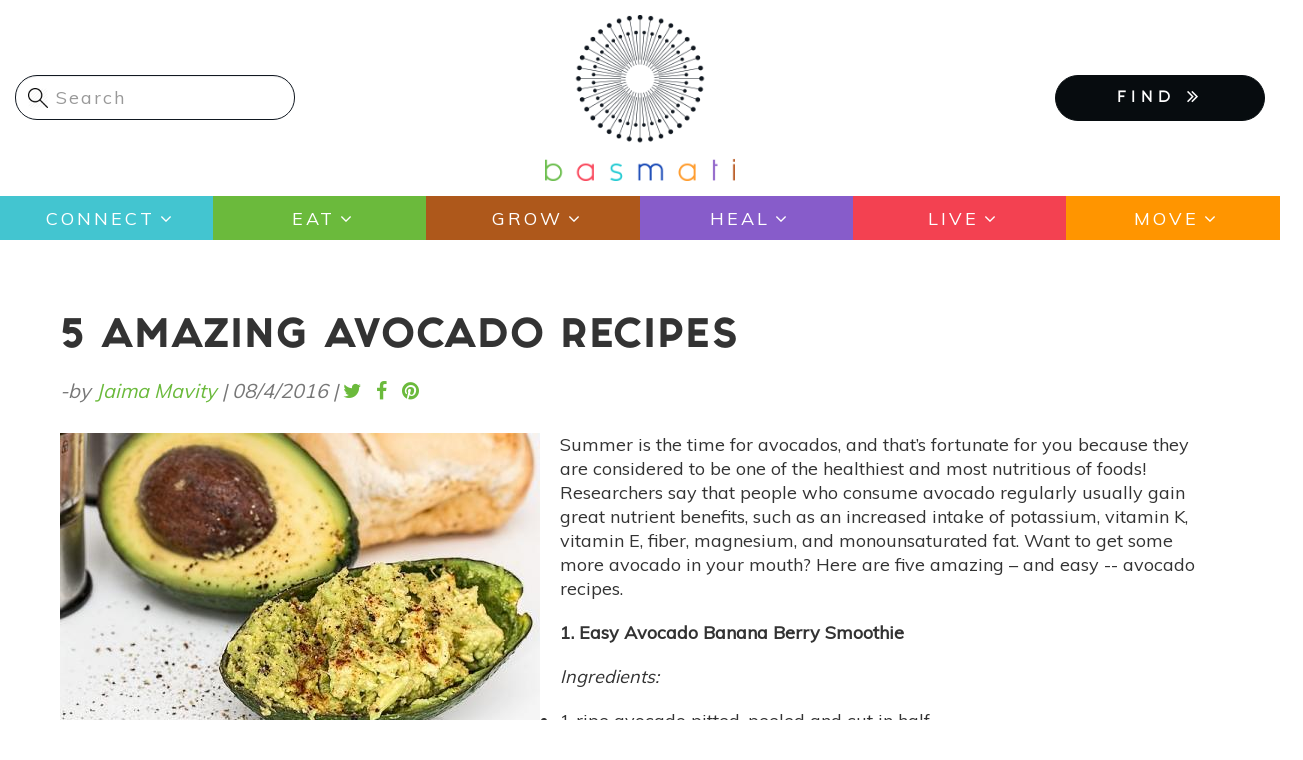

--- FILE ---
content_type: text/css
request_url: https://basmati.com/themes/custom/basmati/css/global.css?ss7zpy
body_size: 4097
content:

* {
  -webkit-box-sizing: border-box;
  -moz-box-sizing: border-box;
  box-sizing: border-box;
}

*:before,
*:after {
  -webkit-box-sizing: border-box;
  -moz-box-sizing: border-box;
  box-sizing: border-box;
}
/*********************************************************************************************************
    HTML elements
 *********************************************************************************************************/

html {
  margin: 0px;
  padding:0px;
  font-family: sans-serif;
  -ms-text-size-adjust: 100%;
  -webkit-text-size-adjust: 100%;
}

/*********************************************************************************************************
    GENERAL STYLE
 *********************************************************************************************************/

body {
  color:#333;
  font-size: 18px;
  line-height:24px;
  font-family: 'Muli', sans-serif;
  background: #ffffff;
  overflow-x:hidden;
}

.container {
  padding-left: 5px;
  padding-right: 5px;
}

input,
button,
select,
textarea {
  font-family: inherit;
  font-size: inherit;
  line-height: inherit;
}
hr {
  margin-top: 20px;
  margin-bottom: 20px;
  border: 0;
  border-top: 1px solid #eeeeee;
}
[role="button"] {
  cursor: pointer;
}
h1, h2, h3, h4, h5, h6,
.h1, .h2, .h3, .h4, .h5, .h6 {
  font-weight: 500;
  line-height: 1.1;
  color: #2c2c2c;
}

h1 small,
h1 .small, h2 small,
h2 .small, h3 small,
h3 .small, h4 small,
h4 .small, h5 small,
h5 .small, h6 small,
h6 .small,
.h1 small,
.h1 .small, .h2 small,
.h2 .small, .h3 small,
.h3 .small, .h4 small,
.h4 .small, .h5 small,
.h5 .small, .h6 small,
.h6 .small {
  font-weight: normal;
  line-height: 1;
  color: #777777;
}

h1, .h1,
h2, .h2,
h3, .h3 {
  margin-top: 20px;
  margin-bottom: 10px;
}

h1 small,
h1 .small, .h1 small,
.h1 .small,
h2 small,
h2 .small, .h2 small,
.h2 .small,
h3 small,
h3 .small, .h3 small,
.h3 .small {
  font-size: 65%;
}

h4, .h4,
h5, .h5,
h6, .h6 {
  margin-top: 10px;
  margin-bottom: 10px;
}

h4 small,
h4 .small, .h4 small,
.h4 .small,
h5 small,
h5 .small, .h5 small,
.h5 .small,
h6 small,
h6 .small, .h6 small,
.h6 .small {
  font-size: 75%;
}

h1, .h1 {
  font-size: 36px;
}

h2, .h2 {
  font-size: 30px;
}

h3, .h3 {
  font-size: 24px;
}

h4, .h4 {
  font-size: 21px;
}

h5, .h5 {
  font-size: 14px;
}

h6, .h6 {
  font-size: 12px;
}

p {
  margin: 0 0 20px;
}

a{
  color: #070C0F;
  text-decoration: none;
}
a:hover, a:focus{
  text-decoration: none;
}
a, a:hover, a:focus,
.btn, .btn:hover, .btn:focus,
.btn-primary, .btn-primary:hover, .btn-primary:focus{
    -webkit-transition:all 0.4s ease 0s;
    -moz-transition:all 0.4s ease 0s;
    -ms-transition:all 0.4s ease 0s;
    -o-transition:all 0.4s ease 0s;
    transition:all 0.4s ease 0s;
}

h2 a, h3 a, h4 a, h5 a, h6 a {
    color: #2c2c2c;
}

section {
    float: left;
    width: 100%;
    position:relative;
}
section .container,
.inner-page .container {
    padding: 0;
}

blockquote {
    padding: 15px 0 20px;
    margin: 0 30px 20px;
    font-size: 25px;
    text-align: center;
    position: relative;
    border: none;
    font-family: "PT Serif Web Bold Italic";
    font-style: italic;
}
blockquote:before {
    position: absolute;
    top: 0;
    content: "";
    left: 35%;
    width: 30%;
    border-bottom: 5px solid #9E099B;
}
blockquote:after {
    position: absolute;
    bottom: 0;
    content: "";
    left: 35%;
    width: 30%;
    border-bottom: 5px solid #9E099B;
}

.bold-txt{
  font-weight: 700;
}

/* font color */
.applegreenf {
  color: #6BBA3C;
}
.tawnybrownf {
  color: #AE581B;
}
.aquabluef {
  color: #43C5D0;
}
.apricotorangef {
  color: #FF9500;
}
.amethystpurplef {
  color: #875CCA;
}
.redpinkf {
  color: #F34151;
}
.royalbluef {
  color: #0841B7;
}
.intenseblackf {
  color: #070C0F;
}
.whitef {
  color: #ffffff;
}

/* background color */
.applegreen {
  background-color: #6BBA3C;
}
.tawnybrown {
  background-color: #AE581B;
}
.aquablue {
  background-color: #43C5D0;
}
.apricotorange {
  background-color: #FF9500;
}
.amethystpurple {
  background-color: #875CCA;
}
.redpink {
  background-color: #F34151;
}
.royalblue {
  background-color: #0841B7;
}
.intenseblack {
  background-color: #070C0F;
}

.contextual {
    z-index: 55;
}


.modal-backdrop.in {
    opacity: 0;
  position:relative;
}
.modal-body {
  position: relative;
  overflow-y: auto;
  max-height: 520px;
  padding: 15px;
}
.modal-content ::-webkit-scrollbar {
    width: 10px;
} 
.modal-content ::-webkit-scrollbar-track {
    -webkit-box-shadow: inset 0 0 6px rgba(0,0,0,0.3); 
    border-radius: 10px;
} 
.modal-content ::-webkit-scrollbar-thumb {
    border-radius: 10px;
    background-color:#000;
}

.mobile {
  display: none;
}
.desktop{
  display:block;
}
@media (max-width: 767px) {
  .desktop {
    display: none;
  }
  .mobile {
    display: block;
  }
}


/*********************************************************************************************************
    Alter bootstarp structure.
 *********************************************************************************************************/
.main-container{
  padding-top:50px;
  padding-bottom:50px;
}
/*
.main-container > div.row > section.col-sm-9{
  width:70%;
}
.main-container > div.row > aside.col-sm-3{
  width:30%;
}
@media (max-width: 992px) {
  .main-container > div.row > section.col-sm-9{
    width:100%;
  }
  .main-container > div.row > aside.col-sm-3{
    width:100%;
  }
}
*/




 /*********************************************************************************************************
    Page Title
 *********************************************************************************************************/

body.path-frontpage .page-header{
  display: none;
}
h1.page-header{
  color: #333;
  font-size: 40px;
  letter-spacing: 8px;
    text-transform: uppercase;
    font-family: 'Fashion Fetish Heavy';
    border:none;
  margin-top:25px;
    padding-bottom:10px;  
}

body.page-node-type-article h1.page-header span {
    font-size: 35px;
    letter-spacing:1px;
}

@media (max-width: 767px) {
  h1.page-header {
    font-size:23px; 
    line-height:32px;
    letter-spacing: 1px;
    text-transform:capitalize;
    font-family: 'Fashion Fetish Bold';
  }
  h1.page-header span {
    font-size: 21px;
  }

}



/*********************************************************************************************************
    Global Buttons
 *********************************************************************************************************/
.btn,
.btn-primary {
  outline:0 !important;
  font-size:14px;
  color: #ffffff;
  text-align:center;
  letter-spacing: 3px;
  text-decoration:none;
  text-transform:uppercase;
  font-family: 'Fashion Fetish Bold';
  padding:12px 30px 8px 30px;
  border-radius: 50px;
    background-color: #0841B7;
    border-color: #0841B7;
}
.btn:hover,
.btn-primary:hover{
  outline: 0;
  color:#ffffff;
  border:1px solid #74787E;
  background-color: #74787E;  
}
.btn.black,
.btn-primary.black,
#edit-preview.btn {
    background-color: #070C0F;
    border-color: #070C0F;
}
.btn.black:hover,
.btn-primary.black:hover,
#edit-preview.btn:hover{
  outline: 0;
  color:#fff;
  border:1px solid #74787E;
  background-color: #74787E;  
}






/*********************************************************************************************************
    Global body field link design.
 *********************************************************************************************************/
.field--name-body a {
    color: #6BBA3C;
}



/*********************************************************************************************************
    Global field design.
 *********************************************************************************************************/
.form-required:after {
    -webkit-background-size: 8px 8px;
    background-size: 8px 8px;
    height: 8px;
    width: 8px;
    margin-left:4px;
}



/*********************************************************************************************************
    Read More/Read Less toggle only through css.
 *********************************************************************************************************/
.read-more-content {
  max-height: 0;
  overflow: hidden;
  transition: max-height .5s ease;
}
.read-more-toggle {
  display: none;
}
.read-more-toggle-label {
  display: inline-block;
  user-select: none;
  cursor: pointer;
  border: none;
}
.read-more-toggle-label:after {
  content: "More";
  display: inline-block;
}
.read-more-toggle:checked + .read-more-content {
  display: block;
  /* css animation won't work with "auto"; set to some height larger
  than the content */
  max-height: 1000px;
}
.read-more-toggle:checked + .read-more-content + .read-more-toggle-label:after {
  content: "Less";
}


 /*********************************************************************************************************
    Tabs
 *********************************************************************************************************/
ul.nav-tabs{
  margin-bottom: 15px;
}



 /*********************************************************************************************************
    View Load More Pager
 *********************************************************************************************************/
.view ul.pager li a {
  z-index:99;
  font-size:14px;
  color: #ffffff;
  text-align:center;
  letter-spacing: 3px;
  text-decoration:none;
  text-transform:uppercase;
  font-family: 'Fashion Fetish Bold';
  padding:12px 30px 8px 30px;
  border-radius: 50px;
  border:1px solid #070C0F;
  background-color: #070C0F; 
}
.view ul.pager li a:hover{
  color:#070C0F;
  border:1px solid #cccccc;
  background-color: #cccccc;  
}
.view ul.pager li a .loader{
  color:#070C0F; 
  opacity:0;
}
.view ul.pager li a .loader.white{
  color:#ffffff;
  opacity:1;
}



/*********************************************************************************************************
    Footer Area
 *********************************************************************************************************/
#footer {
    width: 100%;
    font-size: 15px;
    letter-spacing:1px;
    background-color: #12181F;
    overflow: hidden;
}
#footer,
#footer a{
  color:#ffffff;
  text-decoration:none;
}

#footer .footer-col{
  padding-top:40px;
  padding-bottom:40px;
}
#footer .footer-col.sitemap-box{
  background-color: #CFD0D2; 
}

/*---------------------------------------------------------------------------
 *************************************************
---------------------------------------------------------------------------*/
#footer ul,
#footer ul li{
    margin: 0px;
    padding: 0px;
    list-style: none;
    list-style-image: none;
    vertical-align:top; 
}
.sitemap-wrapper{
  display:table;
  width:100%;
}
.footer-col .col{
  display:table-cell;
  vertical-align:top;
}
.footer-col .quick-links.col{
  width:150px;
  padding-left:5px;
}
.footer-col .quick-links.col a{
  display:block;
  color:orange !important;
  font-weight:700;
  padding-bottom:2px;
}
.main-sitemap nav > ul.menu{
  width:100%;
}
.main-sitemap nav > ul.menu > li {
  display:inline-block;
  /*min-width:11%;*/
  min-width:15%;
  margin-right:12px !important;
  padding-bottom:15px !important;
}
.main-sitemap nav > ul.menu > li:last-child {
  margin-right:0px !important;
}
.main-sitemap nav > ul.menu > li > a{
  display:block;
  color:orange !important;
  font-weight:700;
  text-transform:uppercase;
  border-bottom:1px solid;
  padding:0px 0px 1px 0px;
  margin-bottom:10px;
  background:none !important;
}
.main-sitemap nav > ul.menu > li > a span.caret{
  display:none;
}
.main-sitemap nav > ul.menu > li,
.main-sitemap nav > ul.menu > li ul{
  background:none;
}

.main-sitemap nav > ul.menu > li ul li ul{
  display:none;
}

.main-sitemap nav > ul.menu > li.royalbluea ul li{
  display:none;
}
.main-sitemap nav > ul.menu > li.royalbluea ul li:nth-child(1),
.main-sitemap nav > ul.menu > li.royalbluea ul li:nth-child(2),
.main-sitemap nav > ul.menu > li.royalbluea ul li:nth-child(3),
.main-sitemap nav > ul.menu > li.royalbluea ul li:nth-child(4){
  display:block;
}


/*---------------------------------------------------------------------------
 Newsletter
---------------------------------------------------------------------------*/
.newsletter-wrapper{
  padding-left:5px;
  padding-right:5px;
}
.newsletter-wrapper .newsletter{
  max-width:400px;
}
.newsletter-wrapper .heading{
  color:orange;
  font-weight:700;
  padding-top:3px;
}

.newsletter-wrapper .newsletter .col{
  vertical-align:top;
  width:100%;
}
.newsletter-wrapper .form-text{
    display: block;
    width:100%;
    color: #000;
    font-weight: 400;
    text-align: left;
    outline:none;
    margin-bottom: 10px;
    padding: 9px 50px 9px 10px;
    border-radius:3px;
    border:1px solid orange;
    background-color: orange;
}
/* Chrome, Firefox, Opera, Safari 10.1+ */
.newsletter-wrapper .form-text::placeholder { 
  color: #000;
  font-weight:bold;
  transition: all 0.3s ease;
}
/* Internet Explorer 10-11 */
.newsletter-wrapper .form-text:-ms-input-placeholder { 
  color: #000;
  transition: all 0.3s ease;
}
/* Microsoft Edge */
.newsletter-wrapper .form-text::-ms-input-placeholder { 
  color: #000;
  transition: all 0.3s ease;
}
/* Chrome, Firefox, Opera, Safari 10.1+ */
.newsletter-wrapper .newsletter:hover .form-text::placeholder { 
  color: #fff;
  font-weight:bold;
  transition: all 0.3s ease;
}
/* Internet Explorer 10-11 */
.newsletter-wrapper .newsletter:hover .form-text:-ms-input-placeholder { 
  color: #fff;
  transition: all 0.3s ease;
}
/* Microsoft Edge */
.newsletter-wrapper .newsletter:hover .form-text::-ms-input-placeholder { 
  color: #fff;
  transition: all 0.3s ease;
}
.newsletter-wrapper .form-submit{
  width:50px;
  height:44px;
  padding:0px;
  margin-left:1px;
  border-radius:0px;
  border-radius:3px;
  border:1px solid orange;
  background-color: orange; 
  transition: all 0.3s ease;
  background: orange url(../images/btn-arrow.png) no-repeat center center; 
}
.newsletter-wrapper .newsletter:hover .form-submit{
  transition: all 0.3s ease;
  background-position: 70% center;
}


/*---------------------------------------------------------------------------
  Social Icons
---------------------------------------------------------------------------*/
.social-icons{
  text-align:left;
  padding-top:10px;
}
.social-icons ul.social,
.social-icons ul.social li{
    margin: 0px;
    padding: 0px;
    list-style: none;
    list-style-image: none; 
}
.social-icons ul.social li{
  display:inline-block;
  margin-left:2px;
  margin-right:2px;
}
.social-icons ul.social li:first-child{
  margin-left:0px;
}
.social-icons ul.social li a {
  display: inline-block;
  height:40px;
  width:40px;
  outline:0;
  border-radius: 50%;
  color:#969696;
  font-size: 10px;
  text-align: center;
  background-color:gray;
  padding-top:11px;
}
.social-icons ul.social li a:hover {
  color: #fff;
  background-color: #000;
}
.social-icons ul.social li a.icon-twitter:hover {
  background-color: #0084b4;
}
.social-icons ul.social li a.icon-instagram:hover {
  background: #d6249f;
  background:
    radial-gradient(circle farthest-corner at 35% 90%, #fec564, transparent 50%),
    radial-gradient(circle farthest-corner at 0 140%, #fec564, transparent 50%),

    radial-gradient(ellipse farthest-corner at 0 -25%, #5258cf, transparent 50%),
    radial-gradient(ellipse farthest-corner at 20% -50%, #5258cf, transparent 50%),

    radial-gradient(ellipse farthest-corner at 100% 0, #893dc2, transparent 50%),
    radial-gradient(ellipse farthest-corner at 60% -20%, #893dc2, transparent 50%),

    radial-gradient(ellipse farthest-corner at 100% 100%, #d9317a, transparent),

    linear-gradient(#6559ca, #bc318f 30%, #e33f5f 50%, #f77638 70%, #fec66d 100%);
}
.social-icons ul.social li a.icon-facebook:hover {
  background-color:#3B5998;
}
.social-icons ul.social li a.icon-pinterest:hover {
  background-color:#cb2027;
}
.social-icons ul.social li a.icon-youtube:hover {
  background-color:#FF0000;
}


/*---------------------------------------------------------------------------
  Copyrights
---------------------------------------------------------------------------*/
.copyrights{
  padding-top:15px;
  padding-bottom:10px;
  border-top: 1px solid #6d6d6d;
}
.copyrights .copyright-home,
.copyrights .copyright-links{
  display:table-cell;
  vertical-align:top;
}
.copyrights .copyright-home{
  color:#fff;
  font-size:45px;
  padding-right:10px;
}
.copyrights .copyright-links a{
  text-decoration:none;
}


/*---------------------------------------------------------------------------
  Responsive : Social Icons
---------------------------------------------------------------------------*/
@media (max-width: 1200px) {
  .social-icons ul.social li a {
    height:35px;
    width:35px;
    padding-top:8px;
  }

}


/*---------------------------------------------------------------------------
  Responsive : 
---------------------------------------------------------------------------*/

@media (max-width: 767px) {
  #footer .col-md-3.footer-col{
    padding-bottom:0px;
  }

  .sitemap-wrapper{
    display:block;
    width:100%;
  }
  .footer-col .quick-links.col,
  .footer-col .main-sitemap.col{
    display:block;
    width:100%;
    padding-left:5px;
  }
  .footer-col .quick-links.col{
    max-width:auto;
    padding-bottom:20px;
  }
  .social-icons ul.social li a {
    height:40px;
    width:40px;
    padding-top:11px;
  }

}


/*---------------------------------------------------------------------------
  Newsletter POPUP
---------------------------------------------------------------------------*/
.newsletter-popup .close{
  position:relative;
  margin-top:-16px;
  margin-right:-13px;
}
.newsletter-popup-wrapper{
  text-align:center;
  padding:20px 15px 10px 15px;
  background-color:#43C5D0;
}
.newsletter-popup-wrapper h2{
  font-size:24px;
  line-height:32px;
  font-family: 'Fashion Fetish Light';
}
.newsletter-popup-wrapper h2 span{
  font-family: 'Fashion Fetish Regular';
}
.newsletter-popup-wrapper .heading-desc{
  position:absolute;
  margin-top:-28px;
  margin-left:65px;
  font-size:14px;
}
.newsletter-popup-wrapper .newsletter-textbox{
  padding-top:25px;
  padding-bottom:15px;
}
.newsletter-popup-wrapper .newsletter-textbox .form-text{
  width:100%;
  max-width:350px;
  border-radius:4px;
  border:1px solid #eee;
  padding:5px 10px 5px 10px;
}
.newsletter-popup-wrapper .newsletter-submit .form-submit{
  padding: 11px 40px 8px;
  border-radius:4px;
  border:1px solid #12181F;
  background-color:#12181F;
    text-transform: capitalize;
}
.newsletter-popup-wrapper .description{
  font-size:15px;
  padding-top:20px;
  max-width:450px;
  margin:0 auto;
}
.newsletter-popup-wrapper .description p{
  margin:3px 0px 3px 0px;
}

/* Chrome, Firefox, Opera, Safari 10.1+ */
.newsletter-popup-wrapper .newsletter-textbox .form-text::placeholder { 
  color: #000;
  font-weight:bold;
  transition: all 0.3s ease;
}
/* Internet Explorer 10-11 */
.newsletter-popup-wrapper .newsletter-textbox .form-text:-ms-input-placeholder { 
  color: #000;
  transition: all 0.3s ease;
}
/* Microsoft Edge */
.newsletter-popup-wrapper .newsletter-textbox .form-text::-ms-input-placeholder { 
  color: #000;
  transition: all 0.3s ease;
}
/* Chrome, Firefox, Opera, Safari 10.1+ */
.newsletter-popup-wrapper .newsletter-textbox .form-text::placeholder { 
  color: #000;
  font-weight:bold;
  transition: all 0.3s ease;
}
/* Internet Explorer 10-11 */
.newsletter-popup-wrapper .newsletter-textbox .form-text:-ms-input-placeholder { 
  color: #000;
  transition: all 0.3s ease;
}
/* Microsoft Edge */
.newsletter-popup-wrapper .newsletter-textbox .form-text::-ms-input-placeholder { 
  color: #000;
  transition: all 0.3s ease;
}

/*---------------------------------------------------------------------------
  Responsive : 
---------------------------------------------------------------------------*/
@media (max-width: 767px) {

  /************ Newsletter POPUP ***************/
  .newsletter-popup-wrapper{
    padding:20px 0px 10px 0px;
  }
  .newsletter-popup-wrapper h2{
    font-size:17px;
    line-height:25px;
  }
  .newsletter-popup-wrapper .heading-desc{
    position:absolute;
    margin-top:-24px;
    margin-left:37px;
    font-size:12px;
  }
  .newsletter-popup-wrapper .newsletter-textbox,
  .newsletter-popup-wrapper .description{
    padding-left:12px;
    padding-right:12px;
  }

}
























--- FILE ---
content_type: application/javascript
request_url: https://basmati.com/themes/custom/basmati/js/basmati.js?ss7zpy
body_size: 1168
content:
// Ravishly Custom jquery
(function ($) {
Drupal.behaviors.RavCustom = {
  attach: function (context, settings) {

    //When scroll page, add background coloe in header.
    $(window).scroll(function() {
        var body = $("body");
        var scroll = $(window).scrollTop();
        if (scroll >= 100 && $(this).width() > 769) {
            body.addClass("shrink");
        } else {
            body.removeClass('shrink');
        }
    });
   
  //Responsive child menu open only one menu item at one time.
    $('.main-menu li.expanded>a').after( "<span class='exp-col'></span>" );
    $('.main-menu li.expanded > span').on('click', function(){
	if($(window).width() < 750) {
            $(this).removeAttr('href');
            var element = $(this).parent('li');
            //alert(element);
            if (element.hasClass('open')) {
		element.removeClass('open');
		element.find('li').removeClass('open');
		element.find('ul').slideUp(200);
            } else {
		element.addClass('open');
		element.children('ul').slideDown(200);
		element.siblings('li').children('ul').slideUp(200);
		element.siblings('li').removeClass('open');
		element.siblings('li').find('li').removeClass('open');
		element.siblings('li').find('ul').slideUp(200);
            }
	}
    });
    
    // Add Loader on view more button
    $(".js-pager__items.pager a.button").append("<span class='loader'><i class='fa fa-spinner fa-spin' aria-hidden='true'></i></span>");
    $(".js-pager__items.pager a.button").click(function() {
        $(".js-pager__items.pager a.button span.loader").addClass('white');
    });
    
    // Re formate event date field.
    $('.path-event .studio-event-listing .views-row').each(function(){
	var startDateSplit = $('.start-date', this).text().split('|');
	var endDateSplit   = $('.end-date', this).text().split('|');

	var dateRange = (startDateSplit[0] == endDateSplit[0]) ? ' - <span class="month">'+endDateSplit[1]+'</span>': ' - <span class="year">'+endDateSplit[0]+'</span><span class="month">'+endDateSplit[1]+'</span>';
	dateRange = (startDateSplit[0] == endDateSplit[0] && startDateSplit[1] == endDateSplit[1]) ? '': dateRange;
        $('.display-date-range', this).html('<span class="year">'+startDateSplit[0]+'</span><span class="month">'+startDateSplit[1]+'</span>'+dateRange);		
	
    });
    
    
    //add jquery based on url on diff diff pages.
    var url = $(location).attr('href');
    parts = url.split("/");
    last_part = parts[parts.length-1];
    if(last_part == 'practitioners') {			
	$(document).ajaxStart(function(){
            $('.practitioners.view .view-empty').html("<div class='practitioner-loader'><span><i class='fa fa-spinner fa-spin' aria-hidden='true'></i></span>please wait while we get things ready...</div>");
            $('.practitioners.view .view-content').html("<div class='practitioner-loader'><span><i class='fa fa-spinner fa-spin' aria-hidden='true'></i></span>please wait while we get things ready...</div>");
	}).ajaxStop(function(){
            var selected_option = $('.practitioners.view .views-exposed-form .form-select option:selected').text();
            $('.practitioners.view .view-content h2.selected-option').html(selected_option);
	});
    }
    
     $(".form-select").chosen();
  
  
  }
};
})(jQuery);
